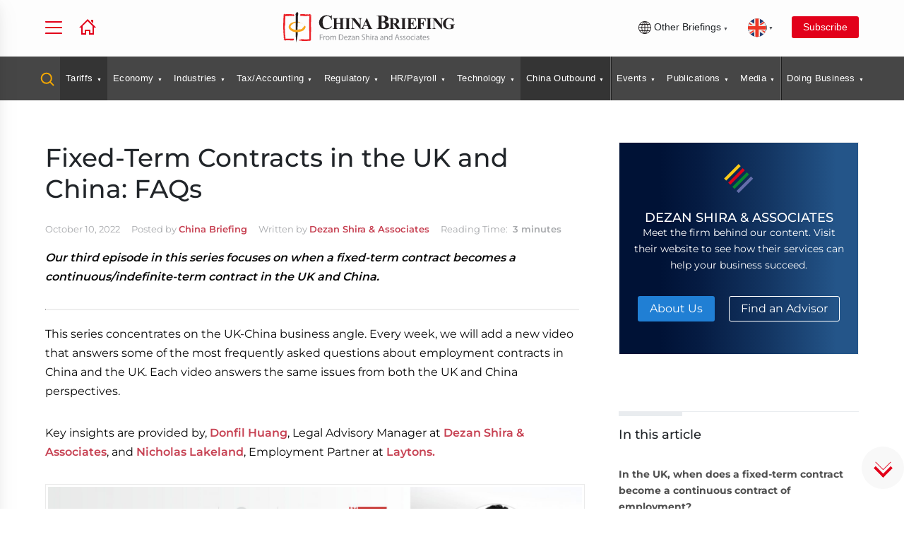

--- FILE ---
content_type: text/javascript
request_url: https://analytics-au.clickdimensions.com/tsr.js?ac=aHzoBJhlGD02xy7dPmDtCQ&urk=1768895356968&cm=&s=1768895356965&v=&lc=English&pt=Fixed-Term%20Contracts%20in%20the%20UK%20and%20China%3A%20FAQs%20(Includes%20Video)&dn=china-briefing.com&dnk=&pk=&hn=www.china-briefing.com&uri=https%3A%2F%2Fwww.china-briefing.com%2Fnews%2Ffixed-term-contracts-in-the-uk-and-china-faqs%2F&r=&t=PAGE&b=CHROME&os=LINUX&pr=false&sc=0&sv=6.0&qd=&dt=1768895356968&pvon=
body_size: 70
content:
window.clickDimensionsVisitorKey='c7f7972a06f54b46b1b4ba3a71133330'; cdAnalytics.setVisitorKey('c7f7972a06f54b46b1b4ba3a71133330'); cdAnalytics.setForms('c7f7972a06f54b46b1b4ba3a71133330');